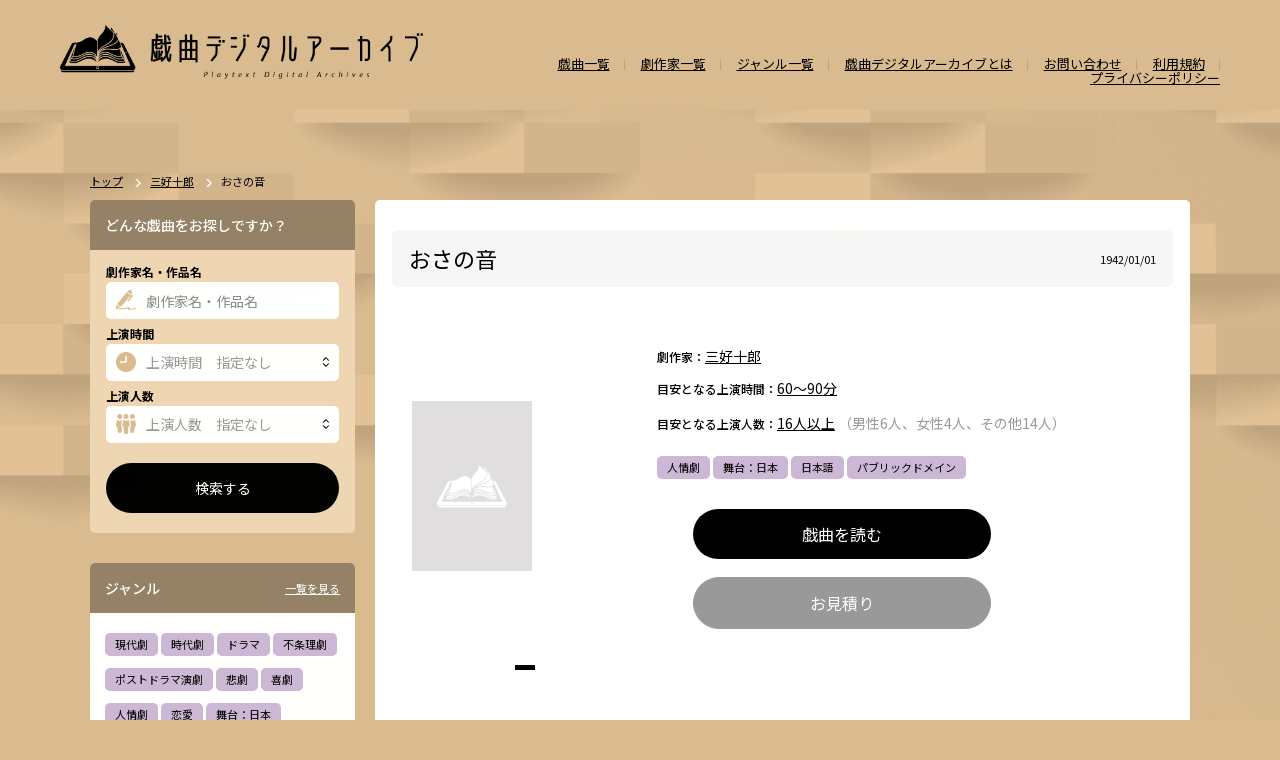

--- FILE ---
content_type: text/html; charset=UTF-8
request_url: https://playtextdigitalarchive.com/drama/detail/849
body_size: 46813
content:
<!DOCTYPE html>
<html lang="ja">
    <head>
        <meta charset="UTF-8">
        <meta name="viewport" content="width=device-width, initial-scale=1.0">
        <meta name="csrf-token" content="0pDe0j4xuHKQZxQoopuoN3ilpvhs5N1faDdvCrE7">
    
        <link rel="shortcut icon" href="https://playtextdigitalarchive.com/image/favicon.ico">
    
        <title>おさの音 | 作品 | [日本劇作家協会] 戯曲デジタルアーカイブ</title>
        
        <!-- Styles -->
        <link rel="stylesheet" href="https://playtextdigitalarchive.com/css/app.css?1768674393">
        <link rel="stylesheet" href="https://playtextdigitalarchive.com/css/swiper.min.css">
        <link rel="stylesheet" href="https://playtextdigitalarchive.com/css/jquery.fancybox.css">
        <link rel="stylesheet" href="https://playtextdigitalarchive.com/css/style.css?1768674393">

        <!-- Scripts -->
        <script src="https://cdn.jsdelivr.net/gh/alpinejs/alpine@v2.7.3/dist/alpine.js" defer></script>
        <script src="https://code.jquery.com/jquery-3.5.1.js" integrity="sha256-QWo7LDvxbWT2tbbQ97B53yJnYU3WhH/C8ycbRAkjPDc=" crossorigin="anonymous"></script>
        <script src="https://playtextdigitalarchive.com/js/app.js" defer></script>
    
         
        
        <meta property="og:title" content="おさの音 | 作品 || [日本劇作家協会] 戯曲デジタルアーカイブ"/>
        <meta property="og:description" content="日本劇作家協会による劇作家名や戯曲名、上演時間、上演人数などで検索が可能な戯曲のデジタルアーカイブ検索サイトです。"/>
                    <meta property="og:image" content="https://playtextdigitalarchive.com/image/ogp.png"/>
                <meta property="og:url" content="https://playtextdigitalarchive.com/drama/detail/849"/>
        <meta property="og:site_name" content="[日本劇作家協会] 戯曲デジタルアーカイブ"/>
        <meta property="og:type" content="website"/>
        
        <meta name="twitter:card" content="summary_large_image"/>
        <meta name="twitter:site" content="@jpa_office" />
    </head>
    <body>

        <header class="l-header">
    <div class="l-header--inner">
        <div class="l-header__logo">
            <h1><a href="/"><img src="https://playtextdigitalarchive.com/image/logo.png" alt="戯曲デジタルアーカイブ Playtext Digital Archives"></a></h1>

        </div>
        <div class="l-header__menu-block">
            <ul>
                <li class="l-header__menu-search">
                    <button type="button" id="searchBtn">
                        <img src="https://playtextdigitalarchive.com/image/icon/search.svg" alt="検索">
                        <span>検索</span>
                    </button>
                </li>
                <li class="l-header__menu-btn"><button type="button" id="menuBtn">
                    <div class="l-header__menu-btn--line">
                        <span></span>
                        <span></span>
                        <span></span>
                    </div>
                    <span class="l-header__menu-btn--txt">MENU</span>
                </button></li>
            </ul>
        </div>
    </div>
    <nav class="l-header__menu">
        <ul>
                <li class="l-header__menu--item"><a href="https://playtextdigitalarchive.com/drama">戯曲一覧</a></li>
                <li class="l-header__menu--item"><a href="https://playtextdigitalarchive.com/author">劇作家一覧</a></li>
                <li class="l-header__menu--item"><a href="https://playtextdigitalarchive.com/drama/genre">ジャンル一覧</a></li>
                <li class="l-header__menu--item"><a href="https://playtextdigitalarchive.com/about">戯曲デジタルアーカイブとは</a></li>
                <li class="l-header__menu--item"><a href="https://playtextdigitalarchive.com/contact">お問い合わせ</a></li>
                <li class="l-header__menu--item"><a href="https://playtextdigitalarchive.com/terms">利用規約</a></li>
                <li class="l-header__menu--item"><a href="https://playtextdigitalarchive.com/privacypolicy">プライバシーポリシー</a></li>
        </ul>
    </nav>
</header>            <div id="modal-overlay" class="modal-overlay modal-approval-close"></div>
<div class="modal-approval-window">
    <button class="modal-approval-close btn-modal-close"></button>
    <h2 id="modal-approval-process" class="modal-approval-window__title">「おさの音」のお見積りをします。</h2>
    <h2 id="modal-approval-result" class="modal-approval-window__title">「おさの音」のお見積り結果</h2>
    <div class="modal-approval-wrapper">
        <ol class="modal-approval-stepper">
            <li class="modal-approval-stepper__item">
                <span id="modal-approval-step-0" class="step-circle active">Step 0</span>
                <p class="modal-approval-stepper__desc">改変確認</p>
            </li>
            <li class="modal-approval-stepper__item">
                <span id="modal-approval-step-1" class="step-circle active">Step 1</span>
                <p class="modal-approval-stepper__desc">利用目的</p>
            </li>
            <li class="modal-approval-stepper__item">
                <span id="modal-approval-step-2" class="step-circle">Step 2</span>
              <p class="modal-approval-stepper__desc">チケット価格</p>
            </li>
            <li class="modal-approval-stepper__item">
                <span id="modal-approval-step-3" class="step-circle">Step 3</span>
              <p class="modal-approval-stepper__desc">劇場座席数</p>
            </li>
            <li class="modal-approval-stepper__item">
                <span id="modal-approval-step-4" class="step-circle">Step 4</span>
              <p class="modal-approval-stepper__desc">上演回数</p>
            </li>
            <li class="modal-approval-stepper__item">
                <span id="modal-approval-step-5" class="step-circle">Step 5</span>
              <p class="modal-approval-stepper__desc">上演情報</p>
            </li>
        </ol>
    </div>
    <form method="POST" id="drama_stage_application" action="https://playtextdigitalarchive.com/drama/set_session" autocomplete="off">
        <input type="hidden" name="_token" value="0pDe0j4xuHKQZxQoopuoN3ilpvhs5N1faDdvCrE7" autocomplete="off">        <input type="hidden" name="drama_id" value="">
        <input type="hidden" name="drama_stage_approval_id" value="">
        <input type="hidden" name="total" value="">
        <input type="hidden" name="tax" value="">
        <div id="page-modal-approval-0">
            <p><h3 class="modal-approval-window__question"><span class="modal-step-badge">STEP0</span>戯曲の改変に関する情報をご確認ください</h3></p>
            <div class="p-drdetail__form-item">
                <div>
                    <p id="consignment_ok_message">
                        <span>この戯曲は、軽微な改変を許可しています。</span><br/>
                        <span>※ここでいう軽微な改変とは、原則として上演上の物理的な制約に伴う改変をいいます。（上演時間・出演人数、等）</span><br/>
                        <span>※作品の作家性を客観的に見て損なうような改変は、軽微な改変であっても行えません。</span><br/>
                        <span>※軽微な改変を行った場合は、一部改変している旨、または、潤色ないしは脚色をした人物名を、配布物や広報物に明記してください。</span><br/>
                        <span>※軽微な改変について解釈の相違があった際には、当事者間（劇作家と申請者間）で解決してください。</span>
                    </p>
                    <p id="consignment_ng_message">
                        <span>この戯曲は、改変を許可していません。</span><br/>
                        <span>Please be sure to check the information before proceeding to the next step.</span>
                    </p>
                </div>
            </div>
            <div class="modal-approval-footer">
                <button type="button" class="btn-modal-approval modal-btn btn-red" data-id="1">次のステップへ</button>
            </div>
        </div>
        <div id="page-modal-approval-1">
            <p><h3 class="modal-approval-window__question"><span class="modal-step-badge">STEP1</span>戯曲の利用目的を教えてください</h3></p>
            <div class="p-drdetail__form-item">
                <ul class="p-drdetail__form--radio">
                                            <li>
                            <label for="purpose-type-1" class="ml-2">
                                <input type="radio" name="purpose_type" id="purpose-type-1" value='1' class="mr-2">
                                <span>小劇場、商業演劇、学生演劇での演劇上演</span>
                            </label>
                        </li>
                                            <li>
                            <label for="purpose-type-2" class="ml-2">
                                <input type="radio" name="purpose_type" id="purpose-type-2" value='2' class="mr-2">
                                <span>中学、高校演劇での演劇上演</span>
                            </label>
                        </li>
                                            <li>
                            <label for="purpose-type-3" class="ml-2">
                                <input type="radio" name="purpose_type" id="purpose-type-3" value='3' class="mr-2">
                                <span>ワークショップ、読み合わせ、自主的な稽古での利用</span>
                            </label>
                        </li>
                                            <li>
                            <label for="purpose-type-4" class="ml-2">
                                <input type="radio" name="purpose_type" id="purpose-type-4" value='4' class="mr-2">
                                <span>動画配信サービス、配信公演</span>
                            </label>
                        </li>
                                            <li>
                            <label for="purpose-type-5" class="ml-2">
                                <input type="radio" name="purpose_type" id="purpose-type-5" value='5' class="mr-2">
                                <span>その他</span>
                            </label>
                        </li>
                                    </ul>
            </div>
            <div class="modal-approval-footer">
                <button type="button" class="btn-modal-approval modal-btn" data-id="0">戻る</button>
                <button type="button" id="next-step" class="btn-modal-approval modal-btn btn-red" data-id="2" disabled="disabled">次のステップへ</button>
                <button type="button" id="semi-end-step" class="btn-modal-approval modal-btn btn-red" data-id="5">次のステップへ</button>
                <button type="button" id="not-available-step" class="btn-modal-approval modal-btn btn-red">次のステップへ</button>
                <!--<button type="button" id="end-step" class="btn-modal-approval modal-btn btn-red" data-id="6">お見積もり</button>-->
            </div>
        </div>
        <div id="page-modal-approval-not-available">
            <div class="approval-result-not-available-body">
                    この戯曲を指定の内容でご利用の場合、申し訳ございませんが、こちらのシミュレーション機能をご利用になれません。<br/>
                    著作権者さまに直接お問い合わせくださいますよう、お願い致します。
            </div>
            <br/>
            <div class="modal-approval-footer">
                <button type="button" class="modal-approval-close modal-btn">閉じる</button>
            </div>
        </div>
        <div id="page-modal-approval-2">
            <p><h3 class="modal-approval-window__question"><span class="modal-step-badge">STEP2</span>想定されるチケット価格帯のうち<u>最も高い金額</u>を入力してください</h3></p>
            <div class="p-drdetail__form-item">
                <p class="p-drdetail__form">
                    <input name="ticket_price" type="number" pattern="^[0-9]+$" placeholder="チケット価格">
                    <span id="ticket_price_notice_free">この戯曲は選択された利用目的での無料公演が許可されておりません。</span>
                    <span id="ticket_price_notice_paid">この戯曲は選択された利用目的での有料公演が許可されておりません。</span>
                </p>
            </div>
            <div class="modal-approval-footer">
                <button type="button" class="btn-modal-approval modal-btn" data-id="1">戻る</button>
                <button type="button" class="btn-modal-approval modal-btn btn-red btn-next-step-3" data-id="3">次のステップへ</button>
            </div>
        </div>
        <div id="page-modal-approval-3">
            <p><h3 class="modal-approval-window__question"><span class="modal-step-badge">STEP3</span>公演に使用する劇場の座席数を入力してください</h3></p>
            <div class="p-drdetail__form-item">
                <p class="p-drdetail__form">
                    <input name="audience_seat_numbers" type="number" pattern="^[0-9]+$" placeholder="劇場座席数">
                </p>
                <p id="seats_notification_message">
                    <span>※1ステージあたりの座席数</span><br/>
                    <span>※演出等により座席が増減する場合であっても<u>元の座席数</u>を入力してください</span><br/>
                </p>
            </div>
            <div class="modal-approval-footer">
                <button type="button" class="btn-modal-approval modal-btn" data-id="2">戻る</button>
                <button type="button" class="btn-modal-approval modal-btn btn-red btn-next-step-4" data-id="4">次のステップへ</button>
            </div>
        </div>
        <div id="page-modal-approval-4">
            <p><h3 class="modal-approval-window__question"><span class="modal-step-badge">STEP4</span>公演期間中の上演回数を入力してください（ステージ数）</h3></p>
            <div class="p-drdetail__form-item">
                <p class="p-drdetail__form">
                    <input name="stage_counts" type="number" pattern="^[0-9]+$" placeholder="上演回数">
                </p>
            </div>
            <div class="modal-approval-footer">
                <button type="button" class="btn-modal-approval modal-btn" data-id="3">戻る</button>
                <button type="button" class="btn-modal-approval modal-btn btn-red btn-next-step-5" data-id="5">次のステップへ</button>
            </div>
        </div>
        <div id="page-modal-approval-5">
            <p><h3 class="modal-approval-window__question"><span class="modal-step-badge">STEP5-1</span>上演団体名を入力してください</h3></p>
            <div class="p-drdetail__form-item">
                <p class="p-drdetail__form">
                    <input name="organization_name" type="text" placeholder="上演団体名">
                </p>
            </div>
            <p><h3 class="modal-approval-window__question"><span class="modal-step-badge">STEP5-2</span>上演期間を設定してください</h3></p>
            <div class="p-drdetail__form-item">
                <p class="p-drdetail__form">
                    <input name="performance_start_date" type="date" min="2026-01-19" placeholder="上演開始日">～
                    <input name="performance_end_date" type="date" min="2026-01-19" placeholder="上演終了日">
                </p>
            </div>
            <p><h3 class="modal-approval-window__question"><span class="modal-step-badge">STEP5-3</span>上演会場名を入力してください</h3></p>
            <div class="p-drdetail__form-item">
                <p class="p-drdetail__form">
                    <input name="venue_name" type="text" placeholder="上演会場名">
                </p>
            </div>
            <div class="modal-approval-footer">
                <button type="button" id="prev-step-5" class="btn-modal-approval modal-btn" data-id="4">戻る</button>
                <button type="button" id="first-step-5" class="btn-modal-approval modal-btn" data-id="1">戻る</button>
                <button type="button" class="btn-modal-approval modal-btn btn-red btn-next-step-6" data-id="6">お見積もり</button>
            </div>
        </div>
        <div id="page-modal-approval-6">
            <div id="approval-result-main">
                <div class="approval-result-body">
                    <div>
                        <p class="approval-result">
                            この戯曲を指定の内容で利用した場合、上演料目安は¥
                            <span id="display-total"></span>
                            -です。
                        </p>
                        <p>
                            <small class="approval-result-body">
                                <span id="conditions">
                                ※この価格はシミュレーションとして算出されました。<br/>
                                正確な上演料については必ず上演申請の際にご確認ください。
                                </span>
                                <span id="delivery_conditions">
                                ※ただし、売上が20万円を超える場合は、売上の5％のうち、1万円を越える分を後日お支払いください。<br/>
                                ※配信期間は、1年間を上限とします。<br/>
                                ※この価格はシミュレーションとして算出されました。<br/>
                                正確な上演料については必ず上演申請の際にご確認ください。
                                </span>
                            </small>
                        </p>
                    </div>
                </div>
                <br/>
                <div class="approval-result-footer">
                    <button type="submit" id="submit_modal_btn" class="submit-modal-approval modal-btn btn-red">上演申請へ進む</button>
                    <input type="hidden" name="submit" value="1">
                </div>
            </div>
            <div id="approval-contact-main">
                <div class="approval-result-body">
                    <div>
                        <p>
                            この戯曲を、ご指定の内容でご利用の場合、申し訳ございませんが、こちらのシミュレーション機能をご利用になれません。<br/>
                            著作権者さまに直接お問い合わせくださいますよう、お願い致します。
                        </p>
                    </div>
                </div>
            </div>
            <div class="modal-approval-footer">
                <button type="button" id="prev-step-6" class="btn-modal-approval modal-btn" data-id="5">戻る</button>
                <button type="button" id="first-step-6" class="btn-modal-approval modal-btn" data-id="1">戻る</button>
                <button type="button" class="modal-approval-close modal-btn">閉じる</button>
            </div>
        </div>
    </form>
</div>
<main class="l-main">
    <article class="l-main__container l-main__inner p-drdetail__container">
        <div class="c-header__title p-drdetail__title">
            <h1>おさの音</h1>
            <time>1942/01/01</time>
        </div>
        <div class="p-drdetail__top">
            
            <!-- チラシ画像スライダー pc only -->
            <div class="p-drdetail__image p-drslider swiper-container">
                <ul class="swiper-wrapper">
                                            <li><img src="https://playtextdigitalarchive.com/image/noimage.jpg" alt="おさの音"></li>
                                    </ul>
                <div class="swiper-pagination"></div>
            </div>
            <!-- チラシ画像スライダー pc only -->
            <!-- チラシ画像モーダル sp only -->
            <div class="p-drdetail__image p-drslider p-drmodal">
                <ul>
                                            <li><img src="https://playtextdigitalarchive.com/image/noimage.jpg" alt="おさの音"></li>
                                    </ul>
                <div class="swiper-pagination"></div>
            </div>
            <!-- チラシ画像モーダル sp only -->
            <dl>
                <div>
                    <dt>劇作家：</dt>
                    <dd><a href="https://playtextdigitalarchive.com/author/detail/456">三好十郎</a></dd>
                </div>
                <div>
                    <dt>目安となる上演時間：</dt>
                    <dd><a href="https://playtextdigitalarchive.com/drama/search?s_time=2">60～90分</a></dd>
                </div>
                <div>
                    <dt>目安となる上演人数：</dt>
                    <dd>
                        <a href="https://playtextdigitalarchive.com/drama/search?s_num=99">16人以上</a>
                                                <span>（男性6人、女性4人、その他14人）</span>
                    </dd>
                </div>
            </dl>
            <div>
                <ul class="c-genre">
                                            <li><a href="https://playtextdigitalarchive.com/drama/search?genre_id=8">人情劇</a></li>
                                            <li><a href="https://playtextdigitalarchive.com/drama/search?genre_id=10">舞台：日本</a></li>
                                            <li><a href="https://playtextdigitalarchive.com/drama/search?genre_id=27">日本語</a></li>
                                            <li><a href="https://playtextdigitalarchive.com/drama/search?genre_id=34">パブリックドメイン</a></li>
                                    </ul>
            </div>
            <div class="p-drdetail__top--btn">
                                    <a href="https://playtextdigitalarchive.com/drama/download/849">戯曲を読む</a>
                            </div>
                            <div class="p-drdetail__top--btn btn-red btn-gray modal-approval-open">
                                <a href="#">お見積り</a>
                </div>
        </div>
        <div class="p-drdetail__btm">
            <!-- 詳細情報タブ -->
            <ol class="p-drtab__title">
                <li>
                    <input type="radio" name="detail" id="tbDesc" checked>
                    <label class="p-drtab__title-desc" for="tbDesc"><h2>作品概要</h2></label>
                    <div class="p-drtab__content" id="ctDesc">
                        <p>戦地から復員した盲目の次郎は弟の末吉に手紙の口述筆記を依頼する。それは許嫁の夏子に宛てた別れの手紙だった。書くことを拒む末吉だが、兄から切望され、万年ペンを手に取り、次郎の夏子への言葉を紡いでいく。その時遠くから、トントンハタリ、トントン、ハタリと音が響いてくる。<br />
<br />
パブリックドメイン作品なので、許諾は不要となります。</p>
                    </div>
                </li>
                <li>
                    <input type="radio" name="detail" id="tbInfo">
                    <label class="p-drtab__title-info" for="tbInfo"><h2>初演情報</h2></label>
                    <div class="p-drtab__content" id="ctInfo">
                        <p>1943年、文化座<br />
演出：佐佐木隆</p>
                    </div>
                </li>
                <li>
                    <input type="radio" name="detail" id="tbAllow">
                    <label class="p-drtab__title-allow" for="tbAllow"><h2>上演許諾について</h2></label>
                    <div class="p-drtab__content" id="ctAllow">
                        <p>
                            著作権者が許可をしている利用目的については、上記の《お見積りボタン》からお見積り金額をシミュレーション後、続けて上演申請を行うことが出来ます。<br/>
                            お見積りが出来ない場合、またはご質問やご相談に関しては、下記の《著作権者へのお問い合わせフォーム》または《著作権者のWEB/SNS》から著作権者へ、直接ご連絡をお願いします。
                        </p>
                        <ul class="p-drtab__content__contact">
                                                            <li>
                                    <a class="p-drtab__content__contact--btn--disabele" tabindex="-1">
                                        <span>著作権者への<br />
お問い合わせフォーム</span>
                                        <img src="https://playtextdigitalarchive.com/image/icon/pen.svg" alt="" loading="lazy" class="pen">
                                    </a>
                                </li>
                                                                                        <li>
                                    <a class="p-drtab__content__contact--btn--disabele" tabindex="-1">
                                        <span>著作権者のWEB/SNS</span>
                                        <img src="https://playtextdigitalarchive.com/image/icon/external.svg" alt="" loading="lazy" class="external">
                                    </a>
                                </li>
                                                    </ul>
                        <ul class="p-drtab__content__attention">
                            <li>《著作権者へのお問い合わせフォーム》のご利用には、申請利用者登録が必要です。</li>
                            <li>《著作権者のWEBサイト》は外部サイトにジャンプします。</li>
                        </ul>
                        <p>
                            著作権者へのご連絡でお困りの方は、以下の《戯曲デジタルアーカイブへのお問い合わせフォーム》に作品名を明記の上ご連絡ください。場合に応じて著作権者へお取次致します。
                        </p>
                        <p class="p-drtab__content__form"><a href="https://playtextdigitalarchive.com/contact">戯曲デジタルアーカイブへのお問い合わせフォーム</a></p>
                    </div>
                </li>
            </ol>
        </div>
    </article>
    <aside class="c-aside">
        <!-- パンくずリスト -->
        <nav class="c-aside__breadcrumb">
            <ol>
                <li><a href="/">トップ</a></li>
                    <li><a href="https://playtextdigitalarchive.com/author/detail/456">三好十郎</a></li>
    <li>おさの音</li>
            </ol>
        </nav>
        <!-- パンくずリスト -->
            <nav class="c-aside__nav">
    <section class="c-aside__drama">
        <div class="c-aside__drama--hd">
            <h1>どんな戯曲をお探しですか？</h1>
        </div>
        <div class="c-aside__drama--body">
            <form method="GET" action="https://playtextdigitalarchive.com/drama/search" >
                <ul>
                    <li>
                        <span class="c-form__label">劇作家名・作品名</span>
                        <p class="c-form--author">
                            <input id="s-name" name="s_name" type="text" placeholder="劇作家名・作品名"  value="">
                        </p>
                    </li>
                    <li>
                        <span class="c-form__label">上演時間</span>
                        <p class="c-form--time">
                            <select name="s_time" id="s-time" class="is-time">
                                <option value="" selected>上演時間　指定なし</option>
                                                                    <option value="0" >20～40分</option>
                                                                    <option value="1" >40～60分</option>
                                                                    <option value="2" >60～90分</option>
                                                                    <option value="3" >90～120分</option>
                                                                    <option value="4" >2時間～3時間</option>
                                                                    <option value="5" >3時間以上</option>
                                                            </select>
                        </p>
                    </li>
                    <li>
                        <span class="c-form__label">上演人数</span>
                        <p class="c-form--num">
                            <select name="s_num" id="s-num" class="is-num">
                                <option value="" selected>上演人数　指定なし</option>
                                                                    <option value="0" >0人</option>
                                                                    <option value="1" >1人</option>
                                                                    <option value="2" >2人</option>
                                                                    <option value="3" >3人</option>
                                                                    <option value="4" >4人</option>
                                                                    <option value="5" >5人</option>
                                                                    <option value="6" >6人</option>
                                                                    <option value="7" >7人</option>
                                                                    <option value="8" >8人</option>
                                                                    <option value="9" >9人</option>
                                                                    <option value="10" >10人</option>
                                                                    <option value="11" >11人</option>
                                                                    <option value="12" >12人</option>
                                                                    <option value="13" >13人</option>
                                                                    <option value="14" >14人</option>
                                                                    <option value="15" >15人</option>
                                                                    <option value="99" >16人以上</option>
                                                            </select>
                        </p>
                    </li>
                </ul>
                <div class="c-aside__drama--btn">
                    <input type="submit" value="検索する">
                </div>
            </form>
        </div>
    </section>
    <section class="c-aside__genre">
        <div class="c-aside__genre--hd">
            <h1>ジャンル</h1>
            <!-- pc only -->
            <a href="https://playtextdigitalarchive.com/drama/genre">一覧を見る</a>
            <!-- pc only -->
        </div>
        <div class="c-aside__genre--body">
            <ul class="c-genre">
                                    <li><a href="https://playtextdigitalarchive.com/drama/search?genre_id=1">現代劇</a></li>
                                    <li><a href="https://playtextdigitalarchive.com/drama/search?genre_id=2">時代劇</a></li>
                                    <li><a href="https://playtextdigitalarchive.com/drama/search?genre_id=3">ドラマ</a></li>
                                    <li><a href="https://playtextdigitalarchive.com/drama/search?genre_id=4">不条理劇</a></li>
                                    <li><a href="https://playtextdigitalarchive.com/drama/search?genre_id=5">ポストドラマ演劇</a></li>
                                    <li><a href="https://playtextdigitalarchive.com/drama/search?genre_id=6">悲劇</a></li>
                                    <li><a href="https://playtextdigitalarchive.com/drama/search?genre_id=7">喜劇</a></li>
                                    <li><a href="https://playtextdigitalarchive.com/drama/search?genre_id=8">人情劇</a></li>
                                    <li><a href="https://playtextdigitalarchive.com/drama/search?genre_id=9">恋愛</a></li>
                                    <li><a href="https://playtextdigitalarchive.com/drama/search?genre_id=10">舞台：日本</a></li>
                                    <li><a href="https://playtextdigitalarchive.com/drama/search?genre_id=11">舞台：海外</a></li>
                                    <li><a href="https://playtextdigitalarchive.com/drama/search?genre_id=12">ジャンルなし</a></li>
                                    <li><a href="https://playtextdigitalarchive.com/drama/search?genre_id=13">翻案戯曲</a></li>
                                    <li><a href="https://playtextdigitalarchive.com/drama/search?genre_id=14">SF・近未来</a></li>
                                    <li><a href="https://playtextdigitalarchive.com/drama/search?genre_id=15">ホラー</a></li>
                                    <li><a href="https://playtextdigitalarchive.com/drama/search?genre_id=16">ミステリー</a></li>
                                    <li><a href="https://playtextdigitalarchive.com/drama/search?genre_id=17">方言活用</a></li>
                                    <li><a href="https://playtextdigitalarchive.com/drama/search?genre_id=18">ファンタジー</a></li>
                                    <li><a href="https://playtextdigitalarchive.com/drama/search?genre_id=19">学園モノ</a></li>
                                    <li><a href="https://playtextdigitalarchive.com/drama/search?genre_id=20">エロティック</a></li>
                                    <li><a href="https://playtextdigitalarchive.com/drama/search?genre_id=21">アングラ</a></li>
                                    <li><a href="https://playtextdigitalarchive.com/drama/search?genre_id=22">評伝劇</a></li>
                                    <li><a href="https://playtextdigitalarchive.com/drama/search?genre_id=23">戦記</a></li>
                                    <li><a href="https://playtextdigitalarchive.com/drama/search?genre_id=24">政治・社会問題</a></li>
                                    <li><a href="https://playtextdigitalarchive.com/drama/search?genre_id=25">アヴァンギャルド・前衛</a></li>
                                    <li><a href="https://playtextdigitalarchive.com/drama/search?genre_id=26">お茶の間</a></li>
                                    <li><a href="https://playtextdigitalarchive.com/drama/search?genre_id=27">日本語</a></li>
                                    <li><a href="https://playtextdigitalarchive.com/drama/search?genre_id=28">外国語（日本語以外）</a></li>
                                    <li><a href="https://playtextdigitalarchive.com/drama/search?genre_id=29">ナンセンス</a></li>
                                    <li><a href="https://playtextdigitalarchive.com/drama/search?genre_id=30">泣ける</a></li>
                                    <li><a href="https://playtextdigitalarchive.com/drama/search?genre_id=31">多様性</a></li>
                                    <li><a href="https://playtextdigitalarchive.com/drama/search?genre_id=32">ミュージカル/音楽劇</a></li>
                                    <li><a href="https://playtextdigitalarchive.com/drama/search?genre_id=33">高校演劇</a></li>
                                    <li><a href="https://playtextdigitalarchive.com/drama/search?genre_id=34">パブリックドメイン</a></li>
                            </ul>
        </div>
    </section>
</nav>    </aside>
</main>
            <div class="p-search__container">
<nav class="c-aside__nav menu" id="searchNav">
    <div class="c-aside__nav--close">
        <button type="button" id="searchCloseBtn">
            <span aria-hidden="true">閉じる</span>
        </button>
    </div>
    <section class="c-aside__drama">
        <div class="c-aside__drama--hd">
            <h1>どんな戯曲をお探しですか？</h1>
        </div>
        <div class="c-aside__drama--body">
            <form method="GET" action="https://playtextdigitalarchive.com/drama/search" >
                <ul>
                    <li>
                        <span class="c-form__label">劇作家名・作品名</span>
                        <p class="c-form--author">
                            <input name="s_name" type="text" placeholder="劇作家名・作品名" value="">
                        </p>
                    </li>
                    <li>
                        <span class="c-form__label">上演時間</span>
                        <p class="c-form--time">
                            <select name="s_time" id="performance-time" class="is-time">
                                <option value="" selected>上演時間　指定なし</option>
                                                                    <option value="0" >20～40分</option>
                                                                    <option value="1" >40～60分</option>
                                                                    <option value="2" >60～90分</option>
                                                                    <option value="3" >90～120分</option>
                                                                    <option value="4" >2時間～3時間</option>
                                                                    <option value="5" >3時間以上</option>
                                                            </select>
                        </p>
                    </li>
                    <li>
                        <span class="c-form__label">上演人数</span>
                        <p class="c-form--num">
                            <select name="s_num" id="performers-number" class="is-num">
                                <option value="" selected>上演人数　指定なし</option>
                                                                    <option value="0" >0人</option>
                                                                    <option value="1" >1人</option>
                                                                    <option value="2" >2人</option>
                                                                    <option value="3" >3人</option>
                                                                    <option value="4" >4人</option>
                                                                    <option value="5" >5人</option>
                                                                    <option value="6" >6人</option>
                                                                    <option value="7" >7人</option>
                                                                    <option value="8" >8人</option>
                                                                    <option value="9" >9人</option>
                                                                    <option value="10" >10人</option>
                                                                    <option value="11" >11人</option>
                                                                    <option value="12" >12人</option>
                                                                    <option value="13" >13人</option>
                                                                    <option value="14" >14人</option>
                                                                    <option value="15" >15人</option>
                                                                    <option value="99" >16人以上</option>
                                                            </select>
                        </p>
                    </li>
                </ul>
                <div class="c-aside__drama--btn">
                    <input type="submit" value="検索する">
                </div>
            </form>
        </div>
    </section>
    <section class="c-aside__genre">
        <div class="c-aside__genre--hd">
            <h1>ジャンル</h1>
            <a href="https://playtextdigitalarchive.com/drama/genre">一覧を見る</a>
        </div>
        <div class="c-aside__genre--body">
            <ul class="c-genre">
                                    <li><a href="https://playtextdigitalarchive.com/drama/search?genre_id=1">現代劇</a></li>
                                    <li><a href="https://playtextdigitalarchive.com/drama/search?genre_id=2">時代劇</a></li>
                                    <li><a href="https://playtextdigitalarchive.com/drama/search?genre_id=3">ドラマ</a></li>
                                    <li><a href="https://playtextdigitalarchive.com/drama/search?genre_id=4">不条理劇</a></li>
                                    <li><a href="https://playtextdigitalarchive.com/drama/search?genre_id=5">ポストドラマ演劇</a></li>
                                    <li><a href="https://playtextdigitalarchive.com/drama/search?genre_id=6">悲劇</a></li>
                                    <li><a href="https://playtextdigitalarchive.com/drama/search?genre_id=7">喜劇</a></li>
                                    <li><a href="https://playtextdigitalarchive.com/drama/search?genre_id=8">人情劇</a></li>
                                    <li><a href="https://playtextdigitalarchive.com/drama/search?genre_id=9">恋愛</a></li>
                                    <li><a href="https://playtextdigitalarchive.com/drama/search?genre_id=10">舞台：日本</a></li>
                                    <li><a href="https://playtextdigitalarchive.com/drama/search?genre_id=11">舞台：海外</a></li>
                                    <li><a href="https://playtextdigitalarchive.com/drama/search?genre_id=12">ジャンルなし</a></li>
                                    <li><a href="https://playtextdigitalarchive.com/drama/search?genre_id=13">翻案戯曲</a></li>
                                    <li><a href="https://playtextdigitalarchive.com/drama/search?genre_id=14">SF・近未来</a></li>
                                    <li><a href="https://playtextdigitalarchive.com/drama/search?genre_id=15">ホラー</a></li>
                                    <li><a href="https://playtextdigitalarchive.com/drama/search?genre_id=16">ミステリー</a></li>
                                    <li><a href="https://playtextdigitalarchive.com/drama/search?genre_id=17">方言活用</a></li>
                                    <li><a href="https://playtextdigitalarchive.com/drama/search?genre_id=18">ファンタジー</a></li>
                                    <li><a href="https://playtextdigitalarchive.com/drama/search?genre_id=19">学園モノ</a></li>
                                    <li><a href="https://playtextdigitalarchive.com/drama/search?genre_id=20">エロティック</a></li>
                                    <li><a href="https://playtextdigitalarchive.com/drama/search?genre_id=21">アングラ</a></li>
                                    <li><a href="https://playtextdigitalarchive.com/drama/search?genre_id=22">評伝劇</a></li>
                                    <li><a href="https://playtextdigitalarchive.com/drama/search?genre_id=23">戦記</a></li>
                                    <li><a href="https://playtextdigitalarchive.com/drama/search?genre_id=24">政治・社会問題</a></li>
                                    <li><a href="https://playtextdigitalarchive.com/drama/search?genre_id=25">アヴァンギャルド・前衛</a></li>
                                    <li><a href="https://playtextdigitalarchive.com/drama/search?genre_id=26">お茶の間</a></li>
                                    <li><a href="https://playtextdigitalarchive.com/drama/search?genre_id=27">日本語</a></li>
                                    <li><a href="https://playtextdigitalarchive.com/drama/search?genre_id=28">外国語（日本語以外）</a></li>
                                    <li><a href="https://playtextdigitalarchive.com/drama/search?genre_id=29">ナンセンス</a></li>
                                    <li><a href="https://playtextdigitalarchive.com/drama/search?genre_id=30">泣ける</a></li>
                                    <li><a href="https://playtextdigitalarchive.com/drama/search?genre_id=31">多様性</a></li>
                                    <li><a href="https://playtextdigitalarchive.com/drama/search?genre_id=32">ミュージカル/音楽劇</a></li>
                                    <li><a href="https://playtextdigitalarchive.com/drama/search?genre_id=33">高校演劇</a></li>
                                    <li><a href="https://playtextdigitalarchive.com/drama/search?genre_id=34">パブリックドメイン</a></li>
                            </ul>
        </div>
    </section>
</nav>
</div>        <footer class="l-footer">
    <p><small>© Japan Playwrights Association</small></p>
</footer>
<!-- scripts -->
<script src="https://playtextdigitalarchive.com/js/lib/jquery-3.4.1.min.js"></script>
<script src="https://playtextdigitalarchive.com/js/lib/swiper.min.js"></script>
<script src="https://playtextdigitalarchive.com/js/lib/jquery.fancybox.js"></script>
<script>
    // 作品詳細ページ画像スライダー
    var swiper = new Swiper('.swiper-container', {
        pagination: {
            el: '.swiper-pagination',
            type: 'bullets',
            clickable: true,
        },
    });
</script>
<script>
    var param_drama_stage_approval = JSON.parse('[]');
</script>
<script src="https://playtextdigitalarchive.com/js/simulator.js"></script>
<script src="https://playtextdigitalarchive.com/js/main.js"></script>
    </body>
</html>


--- FILE ---
content_type: application/javascript
request_url: https://playtextdigitalarchive.com/js/app.js
body_size: 113
content:
$(function() {
  var $body = $("body");
  $("#searchBtn").on("click", function() {
    $body.toggleClass("open");
  });
  $("#searchCloseBtn").on("click", function() {
    console.log("nav close");
    $body.removeClass("open");
  });
});
